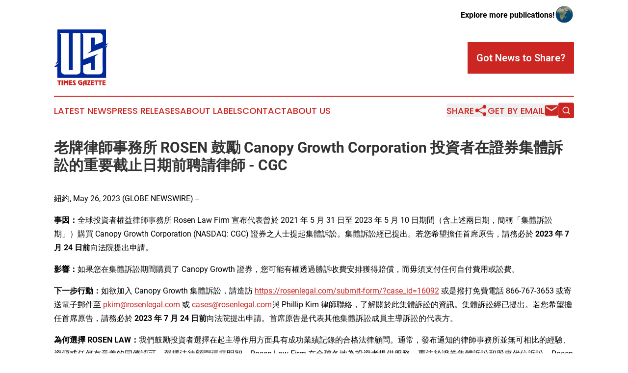

--- FILE ---
content_type: text/html;charset=utf-8
request_url: https://www.ustimesgazette.com/article/636041234-rosen-canopy-growth-corporation-cgc
body_size: 8698
content:
<!DOCTYPE html>
<html lang="en">
<head>
  <title>老牌律師事務所 ROSEN 鼓勵 Canopy Growth Corporation 投資者在證券集體訴訟的重要截止日期前聘請律師 - CGC | US Times Gazette</title>
  <meta charset="utf-8">
  <meta name="viewport" content="width=device-width, initial-scale=1">
    <meta name="description" content="US Times Gazette is an online news publication focusing on the United States: Your daily news update on the United States">
    <link rel="icon" href="https://cdn.newsmatics.com/agp/sites/ustimesgazette-favicon-1.png" type="image/png">
  <meta name="csrf-token" content="wiFQ2ZMl_yo-qLLovrZ__WlBIFZvWZ_x1xqVWG2jKtA=">
  <meta name="csrf-param" content="authenticity_token">
  <link href="/css/styles.min.css?v1d0b8e25eaccc1ca72b30a2f13195adabfa54991" rel="stylesheet" data-turbo-track="reload">
  <link rel="stylesheet" href="/plugins/vanilla-cookieconsent/cookieconsent.css?v1d0b8e25eaccc1ca72b30a2f13195adabfa54991">
  
<style type="text/css">
    :root {
        --color-primary-background: rgba(204, 38, 35, 0.1);
        --color-primary: #cc2623;
        --color-secondary: #002896;
    }
</style>

  <script type="importmap">
    {
      "imports": {
          "adController": "/js/controllers/adController.js?v1d0b8e25eaccc1ca72b30a2f13195adabfa54991",
          "alertDialog": "/js/controllers/alertDialog.js?v1d0b8e25eaccc1ca72b30a2f13195adabfa54991",
          "articleListController": "/js/controllers/articleListController.js?v1d0b8e25eaccc1ca72b30a2f13195adabfa54991",
          "dialog": "/js/controllers/dialog.js?v1d0b8e25eaccc1ca72b30a2f13195adabfa54991",
          "flashMessage": "/js/controllers/flashMessage.js?v1d0b8e25eaccc1ca72b30a2f13195adabfa54991",
          "gptAdController": "/js/controllers/gptAdController.js?v1d0b8e25eaccc1ca72b30a2f13195adabfa54991",
          "hamburgerController": "/js/controllers/hamburgerController.js?v1d0b8e25eaccc1ca72b30a2f13195adabfa54991",
          "labelsDescription": "/js/controllers/labelsDescription.js?v1d0b8e25eaccc1ca72b30a2f13195adabfa54991",
          "searchController": "/js/controllers/searchController.js?v1d0b8e25eaccc1ca72b30a2f13195adabfa54991",
          "videoController": "/js/controllers/videoController.js?v1d0b8e25eaccc1ca72b30a2f13195adabfa54991",
          "navigationController": "/js/controllers/navigationController.js?v1d0b8e25eaccc1ca72b30a2f13195adabfa54991"          
      }
    }
  </script>
  <script>
      (function(w,d,s,l,i){w[l]=w[l]||[];w[l].push({'gtm.start':
      new Date().getTime(),event:'gtm.js'});var f=d.getElementsByTagName(s)[0],
      j=d.createElement(s),dl=l!='dataLayer'?'&l='+l:'';j.async=true;
      j.src='https://www.googletagmanager.com/gtm.js?id='+i+dl;
      f.parentNode.insertBefore(j,f);
      })(window,document,'script','dataLayer','GTM-KGCXW2X');
  </script>

  <script>
    window.dataLayer.push({
      'cookie_settings': 'delta'
    });
  </script>
</head>
<body class="df-5 is-subpage">
<noscript>
  <iframe src="https://www.googletagmanager.com/ns.html?id=GTM-KGCXW2X"
          height="0" width="0" style="display:none;visibility:hidden"></iframe>
</noscript>
<div class="layout">

  <!-- Top banner -->
  <div class="max-md:hidden w-full content universal-ribbon-inner flex justify-end items-center">
    <a href="https://www.affinitygrouppublishing.com/" target="_blank" class="brands">
      <span class="font-bold text-black">Explore more publications!</span>
      <div>
        <img src="/images/globe.png" height="40" width="40" class="icon-globe"/>
      </div>
    </a>
  </div>
  <header data-controller="hamburger">
  <div class="content">
    <div class="header-top">
      <div class="flex gap-2 masthead-container justify-between items-center">
        <div class="mr-4 logo-container">
          <a href="/">
              <img src="https://cdn.newsmatics.com/agp/sites/ustimesgazette-logo-1.svg" alt="US Times Gazette"
                class="max-md:!h-[60px] lg:!max-h-[115px]" height="140"
                width="auto" />
          </a>
        </div>
        <button class="hamburger relative w-8 h-6">
          <span aria-hidden="true"
            class="block absolute h-[2px] w-9 bg-[--color-primary] transform transition duration-500 ease-in-out -translate-y-[15px]"></span>
          <span aria-hidden="true"
            class="block absolute h-[2px] w-7 bg-[--color-primary] transform transition duration-500 ease-in-out translate-x-[7px]"></span>
          <span aria-hidden="true"
            class="block absolute h-[2px] w-9 bg-[--color-primary] transform transition duration-500 ease-in-out translate-y-[15px]"></span>
        </button>
        <a href="/submit-news" class="max-md:hidden button button-upload-content button-primary w-fit">
          <span>Got News to Share?</span>
        </a>
      </div>
      <!--  Screen size line  -->
      <div class="absolute bottom-0 -ml-[20px] w-screen h-[1px] bg-[--color-primary] z-50 md:hidden">
      </div>
    </div>
    <!-- Navigation bar -->
    <div class="navigation is-hidden-on-mobile" id="main-navigation">
      <div class="w-full md:hidden">
        <div data-controller="search" class="relative w-full">
  <div data-search-target="form" class="relative active">
    <form data-action="submit->search#performSearch" class="search-form">
      <input type="text" name="query" placeholder="Search..." data-search-target="input" class="search-input md:hidden" />
      <button type="button" data-action="click->search#toggle" data-search-target="icon" class="button-search">
        <img height="18" width="18" src="/images/search.svg" />
      </button>
    </form>
  </div>
</div>

      </div>
      <nav class="navigation-part">
          <a href="/latest-news" class="nav-link">
            Latest News
          </a>
          <a href="/press-releases" class="nav-link">
            Press Releases
          </a>
          <a href="/about-labels" class="nav-link">
            About Labels
          </a>
          <a href="/contact" class="nav-link">
            Contact
          </a>
          <a href="/about" class="nav-link">
            About Us
          </a>
      </nav>
      <div class="w-full md:w-auto md:justify-end">
        <div data-controller="navigation" class="header-actions hidden">
  <button class="nav-link flex gap-1 items-center" onclick="window.ShareDialog.openDialog()">
    <span data-navigation-target="text">
      Share
    </span>
    <span class="icon-share"></span>
  </button>
  <button onclick="window.AlertDialog.openDialog()" class="nav-link nav-link-email flex items-center gap-1.5">
    <span data-navigation-target="text">
      Get by Email
    </span>
    <span class="icon-mail"></span>
  </button>
  <div class="max-md:hidden">
    <div data-controller="search" class="relative w-full">
  <div data-search-target="form" class="relative active">
    <form data-action="submit->search#performSearch" class="search-form">
      <input type="text" name="query" placeholder="Search..." data-search-target="input" class="search-input md:hidden" />
      <button type="button" data-action="click->search#toggle" data-search-target="icon" class="button-search">
        <img height="18" width="18" src="/images/search.svg" />
      </button>
    </form>
  </div>
</div>

  </div>
</div>

      </div>
      <a href="/submit-news" class="md:hidden uppercase button button-upload-content button-primary w-fit">
        <span>Got News to Share?</span>
      </a>
      <a href="https://www.affinitygrouppublishing.com/" target="_blank" class="nav-link-agp">
        Explore more publications!
        <img src="/images/globe.png" height="35" width="35" />
      </a>
    </div>
  </div>
</header>

  <div id="main-content" class="content">
    <div id="flash-message"></div>
    <h1>老牌律師事務所 ROSEN 鼓勵 Canopy Growth Corporation 投資者在證券集體訴訟的重要截止日期前聘請律師 - CGC</h1>
<div class="press-release">
  
      <p>&#x7D10;&#x7D04;, May  26, 2023  (GLOBE NEWSWIRE) -- </p>  <p><strong>&#x4E8B;&#x56E0;&#xFF1A;</strong>&#x5168;&#x7403;&#x6295;&#x8CC7;&#x8005;&#x6B0A;&#x76CA;&#x5F8B;&#x5E2B;&#x4E8B;&#x52D9;&#x6240; Rosen Law Firm &#x5BA3;&#x5E03;&#x4EE3;&#x8868;&#x66FE;&#x65BC; 2021 &#x5E74; 5 &#x6708; 31 &#x65E5;&#x81F3; 2023 &#x5E74; 5 &#x6708; 10 &#x65E5;&#x671F;&#x9593;&#xFF08;&#x542B;&#x4E0A;&#x8FF0;&#x5169;&#x65E5;&#x671F;&#xFF0C;&#x7C21;&#x7A31;&#x300C;&#x96C6;&#x9AD4;&#x8A34;&#x8A1F;&#x671F;&#x300D;&#xFF09;&#x8CFC;&#x8CB7; Canopy Growth Corporation (NASDAQ: CGC) &#x8B49;&#x5238;&#x4E4B;&#x4EBA;&#x58EB;&#x63D0;&#x8D77;&#x96C6;&#x9AD4;&#x8A34;&#x8A1F;&#x3002;&#x96C6;&#x9AD4;&#x8A34;&#x8A1F;&#x7D93;&#x5DF2;&#x63D0;&#x51FA;&#x3002;&#x82E5;&#x60A8;&#x5E0C;&#x671B;&#x64D4;&#x4EFB;&#x9996;&#x5E2D;&#x539F;&#x544A;&#xFF0C;&#x8ACB;&#x52D9;&#x5FC5;&#x65BC;<strong> 2023 &#x5E74; 7 &#x6708; 24 &#x65E5;&#x524D;</strong>&#x5411;&#x6CD5;&#x9662;&#x63D0;&#x51FA;&#x7533;&#x8ACB;&#x3002;</p>  <p><strong>&#x5F71;&#x97FF;&#xFF1A;</strong>&#x5982;&#x679C;&#x60A8;&#x5728;&#x96C6;&#x9AD4;&#x8A34;&#x8A1F;&#x671F;&#x9593;&#x8CFC;&#x8CB7;&#x4E86; Canopy Growth &#x8B49;&#x5238;&#xFF0C;&#x60A8;&#x53EF;&#x80FD;&#x6709;&#x6B0A;&#x900F;&#x904E;&#x52DD;&#x8A34;&#x6536;&#x8CBB;&#x5B89;&#x6392;&#x7372;&#x5F97;&#x8CE0;&#x511F;&#xFF0C;&#x800C;&#x6BCB;&#x9808;&#x652F;&#x4ED8;&#x4EFB;&#x4F55;&#x81EA;&#x4ED8;&#x8CBB;&#x7528;&#x6216;&#x8A1F;&#x8CBB;&#x3002;</p>  <p><strong>&#x4E0B;&#x4E00;&#x6B65;&#x884C;&#x52D5;&#xFF1A;</strong>&#x5982;&#x6B32;&#x52A0;&#x5165; Canopy Growth &#x96C6;&#x9AD4;&#x8A34;&#x8A1F;&#xFF0C;&#x8ACB;&#x9020;&#x8A2A; <a href="https://www.globenewswire.com/Tracker?data=y7d10456V8sE1du6Ilz-BEqSnbz-r2_pmWfUQs_frzS9V1Ox0P_YzAVV8BbnX25RLwt6bxLuKFd8OXLZtD1RRiweOiVIKRfkcyxKiAeyxlAwB7OAe-pBxxXgmZg2OVI4TKyc1yGtpDl3iB7fyAHog0rMO7KKHRL3e760T9rozt0=" rel="nofollow" target="_blank">https://rosenlegal.com/submit-form/?case_id=16092</a> &#x6216;&#x662F;&#x64A5;&#x6253;&#x514D;&#x8CBB;&#x96FB;&#x8A71; 866-767-3653 &#x6216;&#x5BC4;&#x9001;&#x96FB;&#x5B50;&#x90F5;&#x4EF6;&#x81F3; <a href="https://www.globenewswire.com/Tracker?data=Xul7N8-urEDEPIJDl9k-r8hQ_Ye88cZUMX2BOvrs0l_uAzLdhcdY7vTpO-IzQruIEikWYoE_8Of4CMdvnK03gVmEw-SDb1v7qELFYxO4_3k=" rel="nofollow" target="_blank">pkim@rosenlegal.com</a> &#x6216; <a href="https://www.globenewswire.com/Tracker?data=8WfzGEFFspt2OH5kdLaheIjP8FogQlKFJpIIdg6s6dOYjfv-A9okbPb5e0YXBFlToDsj4dO_MeaFuR3AeccgxF2TJchFVf6Vxlgq-CeBq1Q=" rel="nofollow" target="_blank">cases@rosenlegal.com</a>&#x8207; Phillip Kim &#x5F8B;&#x5E2B;&#x806F;&#x7D61;&#xFF0C;&#x4E86;&#x89E3;&#x95DC;&#x65BC;&#x6B64;&#x96C6;&#x9AD4;&#x8A34;&#x8A1F;&#x7684;&#x8CC7;&#x8A0A;&#x3002;&#x96C6;&#x9AD4;&#x8A34;&#x8A1F;&#x7D93;&#x5DF2;&#x63D0;&#x51FA;&#x3002;&#x82E5;&#x60A8;&#x5E0C;&#x671B;&#x64D4;&#x4EFB;&#x9996;&#x5E2D;&#x539F;&#x544A;&#xFF0C;&#x8ACB;&#x52D9;&#x5FC5;&#x65BC;<strong> 2023 &#x5E74; 7 &#x6708; 24 &#x65E5;&#x524D;</strong>&#x5411;&#x6CD5;&#x9662;&#x63D0;&#x51FA;&#x7533;&#x8ACB;&#x3002;&#x9996;&#x5E2D;&#x539F;&#x544A;&#x662F;&#x4EE3;&#x8868;&#x5176;&#x4ED6;&#x96C6;&#x9AD4;&#x8A34;&#x8A1F;&#x6210;&#x54E1;&#x4E3B;&#x5C0E;&#x8A34;&#x8A1F;&#x7684;&#x4EE3;&#x8868;&#x65B9;&#x3002;</p>  <p><strong>&#x70BA;&#x4F55;&#x9078;&#x64C7; ROSEN LAW&#xFF1A;</strong>&#x6211;&#x5011;&#x9F13;&#x52F5;&#x6295;&#x8CC7;&#x8005;&#x9078;&#x64C7;&#x5728;&#x8D77;&#x4E3B;&#x5C0E;&#x4F5C;&#x7528;&#x65B9;&#x9762;&#x5177;&#x6709;&#x6210;&#x529F;&#x696D;&#x7E3E;&#x8A18;&#x9304;&#x7684;&#x5408;&#x683C;&#x6CD5;&#x5F8B;&#x9867;&#x554F;&#x3002;&#x901A;&#x5E38;&#xFF0C;&#x767C;&#x5E03;&#x901A;&#x77E5;&#x7684;&#x5F8B;&#x5E2B;&#x4E8B;&#x52D9;&#x6240;&#x4E26;&#x7121;&#x53EF;&#x76F8;&#x6BD4;&#x7684;&#x7D93;&#x9A57;&#x3001;&#x8CC7;&#x6E90;&#x6216;&#x4EFB;&#x4F55;&#x6709;&#x610F;&#x7FA9;&#x7684;&#x540C;&#x5115;&#x8A8D;&#x53EF;&#x3002;&#x9078;&#x64C7;&#x6CD5;&#x5F8B;&#x9867;&#x554F;&#x9084;&#x9700;&#x660E;&#x667A;&#x3002;Rosen Law Firm &#x5728;&#x5168;&#x7403;&#x5404;&#x5730;&#x70BA;&#x6295;&#x8CC7;&#x8005;&#x63D0;&#x4F9B;&#x670D;&#x52D9;&#xFF0C;&#x5C08;&#x6CE8;&#x65BC;&#x8B49;&#x5238;&#x96C6;&#x9AD4;&#x8A34;&#x8A1F;&#x548C;&#x80A1;&#x6771;&#x4EE3;&#x4F4D;&#x8A34;&#x8A1F;&#x3002;Rosen Law Firm &#x66FE;&#x91DD;&#x5C0D;&#x4E00;&#x5BB6;&#x4E2D;&#x570B;&#x516C;&#x53F8;&#x767C;&#x8D77;&#x904E;&#x8FC4;&#x4ECA;&#x898F;&#x6A21;&#x6700;&#x5927;&#x7684;&#x8B49;&#x5238;&#x96C6;&#x9AD4;&#x8A34;&#x8A1F;&#xFF0C;&#x4E26;&#x6210;&#x529F;&#x9054;&#x6210;&#x548C;&#x89E3;&#x3002;Rosen Law Firm &#x66FE;&#x56E0;&#x5176;&#x8B49;&#x5238;&#x96C6;&#x9AD4;&#x8A34;&#x8A1F;&#x6848;&#x4EF6;&#x7684;&#x548C;&#x89E3;&#x6578;&#x91CF;&#xFF0C;&#x65BC; 2017 &#x5E74;&#x7372; ISS Securities Class Action Services &#x8A55;&#x9078;&#x70BA;&#x6392;&#x540D;&#x7B2C;&#x4E00;&#x7684;&#x5F8B;&#x5E2B;&#x4E8B;&#x52D9;&#x6240;&#x3002;&#x81EA; 2013 &#x5E74;&#x4EE5;&#x4F86;&#xFF0C;Rosen Law Firm &#x6BCF;&#x5E74;&#x90FD;&#x9032;&#x5165;&#x8A72;&#x6392;&#x884C;&#x699C;&#x7684;&#x524D;&#x56DB;&#x540D;&#xFF0C;&#x800C;&#x4E14;&#x5DF2;&#x70BA;&#x6295;&#x8CC7;&#x8005;&#x8FFD;&#x56DE;&#x6578;&#x5104;&#x7F8E;&#x5143;&#x7684;&#x8CC7;&#x91D1;&#x3002;&#x50C5;&#x5728; 2019 &#x5E74;&#xFF0C;&#x4E8B;&#x52D9;&#x6240;&#x4FBF;&#x70BA;&#x6295;&#x8CC7;&#x8005;&#x8FFD;&#x56DE;&#x4E86;&#x903E; 4.38 &#x5104;&#x7F8E;&#x5143;&#x7684;&#x8CC7;&#x91D1;&#x3002;2020 &#x5E74;&#xFF0C;&#x5275;&#x59CB;&#x5408;&#x5925;&#x4EBA; Laurence Rosen &#x7372; law360 &#x8A55;&#x9078;&#x70BA;&#x300C;&#x6700;&#x4F73;&#x539F;&#x544A;&#x5F8B;&#x5E2B;&#x300D;(Titan of Plaintiffs&#x2019; Bar)&#x3002;&#x4E8B;&#x52D9;&#x6240;&#x7684;&#x591A;&#x540D;&#x5F8B;&#x5E2B;&#x5747;&#x66FE;&#x5F97;&#x5230; Lawdragon &#x548C; Super Lawyers &#x7684;&#x8868;&#x5F70;&#x3002;</p>  <p><strong>&#x6848;&#x4EF6;&#x8A73;&#x60C5;&#xFF1A;</strong>&#x6839;&#x64DA;&#x8A34;&#x8A1F;&#xFF0C;&#x5728;&#x6574;&#x500B;&#x96C6;&#x9AD4;&#x8A34;&#x8A1F;&#x671F;&#x9593;&#xFF0C;&#x88AB;&#x544A;&#x4F5C;&#x51FA;&#x4E86;&#x865B;&#x5047;&#x548C;&#xFF0F;&#x6216;&#x8AA4;&#x5C0E;&#x6027;&#x9673;&#x8FF0;&#x4E14;&#xFF0F;&#x6216;&#x672A;&#x62AB;&#x9732;&#x4EE5;&#x4E0B;&#x4E8B;&#x9805;&#xFF1A;(1) &#x8A72;&#x516C;&#x53F8;&#x5728;&#x6703;&#x8A08;&#x548C;&#x8CA1;&#x52D9;&#x5831;&#x544A;&#x65B9;&#x9762;&#x7684;&#x5167;&#x90E8;&#x63A7;&#x5236;&#x5B58;&#x5728;&#x91CD;&#x5927;&#x7F3A;&#x9677;&#xFF1B;(2) &#x56E0;&#x6B64;&#xFF0C;&#x8A72;&#x516C;&#x53F8;&#x5C0D;&#x5176; BioSteel &#x696D;&#x52D9;&#x90E8;&#x9580;&#x7684;&#x92B7;&#x552E;&#x9032;&#x884C;&#x4E86;&#x4E0D;&#x7576;&#x5165;&#x8CEC;&#xFF1B;(3) &#x56E0;&#x6B64;&#xFF0C;&#x8A72;&#x516C;&#x53F8;&#x7684;&#x6536;&#x5165;&#x88AB;&#x8A87;&#x5927;&#xFF1B;&#x4EE5;&#x53CA; (4) &#x7531;&#x65BC;&#x4E0A;&#x8FF0;&#x539F;&#x56E0;&#xFF0C;&#x88AB;&#x544A;&#x95DC;&#x65BC;&#x516C;&#x53F8;&#x696D;&#x52D9;&#x3001;&#x71DF;&#x904B;&#x548C;&#x524D;&#x666F;&#x7684;&#x6B63;&#x9762;&#x9673;&#x8FF0;&#x5B58;&#x5728;&#x91CD;&#x5927;&#x8AA4;&#x5C0E;&#x6027;&#x4E14;&#xFF0F;&#x6216;&#x7F3A;&#x4E4F;&#x5408;&#x7406;&#x4F9D;&#x64DA;&#x3002;&#x63A7;&#x65B9;&#x7A31;&#xFF0C;&#x7576;&#x5E02;&#x5834;&#x4E86;&#x89E3;&#x771F;&#x76F8;&#x5F8C;&#xFF0C;&#x6295;&#x8CC7;&#x8005;&#x8499;&#x53D7;&#x4E86;&#x640D;&#x5931;&#x3002;</p>  <p>&#x5982;&#x6B32;&#x52A0;&#x5165; Canopy Growth &#x96C6;&#x9AD4;&#x8A34;&#x8A1F;&#xFF0C;&#x8ACB;&#x9020;&#x8A2A; <a href="https://www.globenewswire.com/Tracker?data=y7d10456V8sE1du6Ilz-BEqSnbz-r2_pmWfUQs_frzS9V1Ox0P_YzAVV8BbnX25ROxvo9YKihcWgx8Ut_BVNIkeD8MEqffh6xofx99tqqqrTLGAYp0fbE7oNYqC4lEiWoH2SbJrTCS6HX81bk0cGAPQZVr5qSRCcSX8FFx6Getc=" rel="nofollow" target="_blank">https://rosenlegal.com/submit-form/?case_id=16092</a> &#x6216;&#x662F;&#x64A5;&#x6253;&#x514D;&#x8CBB;&#x96FB;&#x8A71; 866-767-3653 &#x6216;&#x5BC4;&#x9001;&#x96FB;&#x5B50;&#x90F5;&#x4EF6;&#x81F3; <a href="https://www.globenewswire.com/Tracker?data=Xul7N8-urEDEPIJDl9k-r06aBPfxWis3dmmwk7-EF4dDXQUwP_6qqIv45dRp7hMD36svfX6Oz4CkditS4vg0L7uDgq0SlN2Upjr5EOeP2dc=" rel="nofollow" target="_blank">pkim@rosenlegal.com</a> &#x6216; <a href="https://www.globenewswire.com/Tracker?data=8WfzGEFFspt2OH5kdLaheJmq3Xfl6B_7glciJ1T4Op38K2f-DbqqfWjZSmdNmmcpSLsW4bDyQaahIpcRzdGoj2RCD4EJGlN3x9-T0znponI=" rel="nofollow" target="_blank">cases@rosenlegal.com</a>&#x8207; Phillip Kim &#x5F8B;&#x5E2B;&#x806F;&#x7D61;&#xFF0C;&#x4E86;&#x89E3;&#x95DC;&#x65BC;&#x6B64;&#x96C6;&#x9AD4;&#x8A34;&#x8A1F;&#x7684;&#x8CC7;&#x8A0A;&#x3002;</p>  <p>&#x4E0A;&#x8FF0;&#x96C6;&#x9AD4;&#x8A34;&#x8A1F;&#x5C1A;&#x672A;&#x5F97;&#x5230;&#x8A8D;&#x8B49;&#x3002;&#x5728;&#x6B64;&#x4E4B;&#x524D;&#xFF0C;&#x9664;&#x975E;&#x60A8;&#x8058;&#x8ACB;&#x5F8B;&#x5E2B;&#xFF0C;&#x5426;&#x5247;&#x4E0D;&#x6703;&#x6709;&#x5F8B;&#x5E2B;&#x70BA;&#x60A8;&#x4EE3;&#x7406;&#x3002;&#x60A8;&#x53EF;&#x4EE5;&#x81EA;&#x884C;&#x9078;&#x64C7;&#x8058;&#x8ACB;&#x5F8B;&#x5E2B;&#x3002;&#x4E5F;&#x53EF;&#x4EE5;&#x7E7C;&#x7E8C;&#x4F5C;&#x70BA;&#x96C6;&#x9AD4;&#x8A34;&#x8A1F;&#x7F3A;&#x5E2D;&#x6210;&#x54E1;&#xFF0C;&#x4E26;&#x5728;&#x73FE;&#x968E;&#x6BB5;&#x4E0D;&#x63A1;&#x53D6;&#x4EFB;&#x4F55;&#x884C;&#x52D5;&#x3002;&#x6295;&#x8CC7;&#x8005;&#x5728;&#x672A;&#x4F86;&#x4EFB;&#x4F55;&#x53EF;&#x80FD;&#x7684;&#x8CE0;&#x511F;&#x4E2D;&#x7372;&#x5F97;&#x7684;&#x5206;&#x6210;&#x91D1;&#x984D;&#x8207;&#x5176;&#x662F;&#x5426;&#x64D4;&#x4EFB;&#x9996;&#x5E2D;&#x539F;&#x544A;&#x7121;&#x95DC;&#x3002;</p>  <p>&#x6B61;&#x8FCE;&#x900F;&#x904E;&#x4EE5;&#x4E0B;&#x65B9;&#x5F0F;&#x95DC;&#x6CE8;&#x6211;&#x5011;&#x4EE5;&#x4E86;&#x89E3;&#x6700;&#x65B0;&#x52D5;&#x614B;&#xFF1A;LinkedIn:&#xA0;<a href="https://www.globenewswire.com/Tracker?data=y7d10456V8sE1du6Ilz-BCzt1rJQOm_5mq3-IZF2OAfrTWlTaKHlx2Koxab2K4HTeud7tOb2-o4NN30cqPboY3U-x4c_KyC90RuYYawUIEl87jaUFlcHnJynEhbJv3O29a3sgORWvDEW0YddPn-79vK04jLuTCPk5-QacpWVPsU=" rel="nofollow" target="_blank">https://www.linkedin.com/company/the-rosen-law-firm</a>&#x3001;Twitter:&#xA0;<a href="https://www.globenewswire.com/Tracker?data=y7d10456V8sE1du6Ilz-BBREvekOzG89DA4yObxIJltQUhNIRP_Y5mmh68qBeK7zRR8qWXMyRUShhBPyklRzw28jwkeI8oLe2C8qbSNLK4hTEUQ7EClgkE-Z1ge_jxw2" rel="nofollow" target="_blank">https://twitter.com/rosen_firm</a> &#x6216; Facebook:&#xA0;<a href="https://www.globenewswire.com/Tracker?data=y7d10456V8sE1du6Ilz-BP00ZRi9iAS5iXC-2cjmRxU9NDsc8vYn784RuD710kL_T8HekvrTl1QwK8PwokVzTyXxmLkcwLA7uGUmHEHg8qU7Ii8IKt_yLkFa4eY6_9129lDYycbIY2Y5t9DCmdPZRA==" rel="nofollow" target="_blank">https://www.facebook.com/rosenlawfirm/</a>&#x3002;</p>  <p>&#x5F8B;&#x5E2B;&#x5EE3;&#x544A;&#x3002;&#x904E;&#x5F80;&#x7D50;&#x679C;&#x7121;&#x6CD5;&#x4FDD;&#x8B49;&#x7372;&#x5F97;&#x985E;&#x4F3C;&#x7684;&#x7D50;&#x679C;&#x3002;</p>  <p>-------------------------------</p>  <p>&#x806F;&#x7D61;&#x8CC7;&#x8A0A;&#xFF1A;</p>  <p>Laurence Rosen &#x5F8B;&#x5E2B;<br>&#xA0;&#xA0;&#xA0;&#xA0;&#xA0;&#xA0;&#xA0;&#xA0;Phillip Kim &#x5F8B;&#x5E2B;<br>&#xA0;&#xA0;&#xA0;&#xA0;&#xA0;&#xA0;&#xA0;&#xA0;The Rosen Law Firm, P.A.<br>&#xA0;&#xA0;&#xA0;&#xA0;&#xA0;&#xA0;&#xA0;&#xA0;275 Madison Avenue, 40th Floor<br>&#xA0;&#xA0;&#xA0;&#xA0;&#xA0;&#xA0;&#xA0;&#xA0;New York, NY 10016&#xFF08;&#x7F8E;&#x570B;&#xFF09;<br>&#xA0;&#xA0;&#xA0;&#xA0;&#xA0;&#xA0;&#xA0;&#xA0;&#x96FB;&#x8A71;&#xFF1A;(212) 686-1060<br>&#xA0;&#xA0;&#xA0;&#xA0;&#xA0;&#xA0;&#xA0;&#xA0;&#x514D;&#x8CBB;&#x96FB;&#x8A71;&#xFF1A;(866) 767-3653<br>&#xA0;&#xA0;&#xA0;&#xA0;&#xA0;&#xA0;&#xA0;&#xA0;&#x50B3;&#x771F;&#xFF1A;(212) 202-3827<br>&#xA0;&#xA0;&#xA0;&#xA0;&#xA0;&#xA0;&#xA0;&#xA0;<a href="https://www.globenewswire.com/Tracker?data=8ZLXjBJ1apvNp6Xg51oyT_Zbg8U5X8U4AYE2FgIw8T_D3QvRRuAz1viOksvT7b1TNcipc829kxDx_S-bBnJeRnTpIZUhy3puQY9Qfr5RIF0=" rel="nofollow" target="_blank">lrosen@rosenlegal.com</a><br>&#xA0;&#xA0;&#xA0;&#xA0;&#xA0;&#xA0;&#xA0;&#xA0;<a href="https://www.globenewswire.com/Tracker?data=Xul7N8-urEDEPIJDl9k-r-OxQySnpHQQpCETdbLV23AkXxeqIItuAmyDeeswCHhdD0uAj3QX39_mZG7ZuXYnyzhqj9PYdPXkZX5F3WZxvj8=" rel="nofollow" target="_blank">pkim@rosenlegal.com</a><br>&#xA0;&#xA0;&#xA0;&#xA0;&#xA0;&#xA0;&#xA0;&#xA0;<a href="https://www.globenewswire.com/Tracker?data=8WfzGEFFspt2OH5kdLaheLb-n0EF_rfZj5mYtenP8dxGFgzepc5kz9PBGchxdzfD_Zm3LzpIhHWJO_eQsaE3kOz8z7_sjbGi0cTYehUo9Xs=" rel="nofollow" target="_blank">cases@rosenlegal.com</a><br>&#xA0;&#xA0;&#xA0;&#xA0;&#xA0;&#xA0;&#xA0;&#xA0;<a href="https://www.globenewswire.com/Tracker?data=5ngmmZI0Xay55Ji190_3oRrNdtoDDpgS-v7CJN1j4_A_KNrsnEQkUOmzTfjjwdoGx8h8AQVlDxZgogY6mbEkZee2dBIC8Vfl6noRGpVi974=" rel="nofollow" target="_blank">www.rosenlegal.com</a>&#xA0;</p> <img class="__GNW8366DE3E__IMG" src="https://www.globenewswire.com/newsroom/ti?nf=ODg0NzQzNCM1NjE1ODMxIzIwMjA0MTE="> <br><img src="https://ml.globenewswire.com/media/MDY5YzM2MWItNDM1NC00ZWM3LWFiY2MtNGZjMDhhZWE2YWEyLTEwMzE5ODM=/tiny/The-Rosen-Law-Firm-PA.png" referrerpolicy="no-referrer-when-downgrade"><p><a href="https://www.globenewswire.com/NewsRoom/AttachmentNg/745335af-3a3a-4fb5-84c0-fdedc9adf092" rel="nofollow"><img src="https://ml.globenewswire.com/media/745335af-3a3a-4fb5-84c0-fdedc9adf092/small/july-30-2021-rosen-logo-jpg.jpg" border="0" width="150" height="56" alt="Primary Logo"></a></p>
    <p>
  Legal Disclaimer:
</p>
<p>
  EIN Presswire provides this news content "as is" without warranty of any kind. We do not accept any responsibility or liability
  for the accuracy, content, images, videos, licenses, completeness, legality, or reliability of the information contained in this
  article. If you have any complaints or copyright issues related to this article, kindly contact the author above.
</p>
<img class="prtr" src="https://www.einpresswire.com/tracking/article.gif?t=5&a=X1e4ZF1GT_n9Z_s6&i=zo3FS26weutfHJhT" alt="">
</div>

  </div>
</div>
<footer class="footer footer-with-line">
  <div class="content flex flex-col">
    <p class="footer-text text-sm mb-4 order-2 lg:order-1">© 1995-2026 Newsmatics Inc. dba Affinity Group Publishing &amp; US Times Gazette. All Rights Reserved.</p>
    <div class="footer-nav lg:mt-2 mb-[30px] lg:mb-0 flex gap-7 flex-wrap justify-center order-1 lg:order-2">
        <a href="/about" class="footer-link">About</a>
        <a href="/archive" class="footer-link">Press Release Archive</a>
        <a href="/submit-news" class="footer-link">Submit Press Release</a>
        <a href="/legal/terms" class="footer-link">Terms &amp; Conditions</a>
        <a href="/legal/dmca" class="footer-link">Copyright/DMCA Policy</a>
        <a href="/legal/privacy" class="footer-link">Privacy Policy</a>
        <a href="/contact" class="footer-link">Contact</a>
    </div>
  </div>
</footer>
<div data-controller="dialog" data-dialog-url-value="/" data-action="click->dialog#clickOutside">
  <dialog
    class="modal-shadow fixed backdrop:bg-black/20 z-40 text-left bg-white rounded-full w-[350px] h-[350px] overflow-visible"
    data-dialog-target="modal"
  >
    <div class="text-center h-full flex items-center justify-center">
      <button data-action="click->dialog#close" type="button" class="modal-share-close-button">
        ✖
      </button>
      <div>
        <div class="mb-4">
          <h3 class="font-bold text-[28px] mb-3">Share us</h3>
          <span class="text-[14px]">on your social networks:</span>
        </div>
        <div class="flex gap-6 justify-center text-center">
          <a href="https://www.facebook.com/sharer.php?u=https://www.ustimesgazette.com" class="flex flex-col items-center font-bold text-[#4a4a4a] text-sm" target="_blank">
            <span class="h-[55px] flex items-center">
              <img width="40px" src="/images/fb.png" alt="Facebook" class="mb-2">
            </span>
            <span class="text-[14px]">
              Facebook
            </span>
          </a>
          <a href="https://www.linkedin.com/sharing/share-offsite/?url=https://www.ustimesgazette.com" class="flex flex-col items-center font-bold text-[#4a4a4a] text-sm" target="_blank">
            <span class="h-[55px] flex items-center">
              <img width="40px" height="40px" src="/images/linkedin.png" alt="LinkedIn" class="mb-2">
            </span>
            <span class="text-[14px]">
            LinkedIn
            </span>
          </a>
        </div>
      </div>
    </div>
  </dialog>
</div>

<div data-controller="alert-dialog" data-action="click->alert-dialog#clickOutside">
  <dialog
    class="fixed backdrop:bg-black/20 modal-shadow z-40 text-left bg-white rounded-full w-full max-w-[450px] aspect-square overflow-visible"
    data-alert-dialog-target="modal">
    <div class="flex items-center text-center -mt-4 h-full flex-1 p-8 md:p-12">
      <button data-action="click->alert-dialog#close" type="button" class="modal-close-button">
        ✖
      </button>
      <div class="w-full" data-alert-dialog-target="subscribeForm">
        <img class="w-8 mx-auto mb-4" src="/images/agps.svg" alt="AGPs" />
        <p class="md:text-lg">Get the latest news on this topic.</p>
        <h3 class="dialog-title mt-4">SIGN UP FOR FREE TODAY</h3>
        <form data-action="submit->alert-dialog#submit" method="POST" action="/alerts">
  <input type="hidden" name="authenticity_token" value="wiFQ2ZMl_yo-qLLovrZ__WlBIFZvWZ_x1xqVWG2jKtA=">

  <input data-alert-dialog-target="fullnameInput" type="text" name="fullname" id="fullname" autocomplete="off" tabindex="-1">
  <label>
    <input data-alert-dialog-target="emailInput" placeholder="Email address" name="email" type="email"
      value=""
      class="rounded-xs mb-2 block w-full bg-white px-4 py-2 text-gray-900 border-[1px] border-solid border-gray-600 focus:border-2 focus:border-gray-800 placeholder:text-gray-400"
      required>
  </label>
  <div class="text-red-400 text-sm" data-alert-dialog-target="errorMessage"></div>

  <input data-alert-dialog-target="timestampInput" type="hidden" name="timestamp" value="1768965118" autocomplete="off" tabindex="-1">

  <input type="submit" value="Sign Up"
    class="!rounded-[3px] w-full mt-2 mb-4 bg-primary px-5 py-2 leading-5 font-semibold text-white hover:color-primary/75 cursor-pointer">
</form>
<a data-action="click->alert-dialog#close" class="text-black underline hover:no-underline inline-block mb-4" href="#">No Thanks</a>
<p class="text-[15px] leading-[22px]">
  By signing to this email alert, you<br /> agree to our
  <a href="/legal/terms" class="underline text-primary hover:no-underline" target="_blank">Terms & Conditions</a>
</p>

      </div>
      <div data-alert-dialog-target="checkEmail" class="hidden">
        <img class="inline-block w-9" src="/images/envelope.svg" />
        <h3 class="dialog-title">Check Your Email</h3>
        <p class="text-lg mb-12">We sent a one-time activation link to <b data-alert-dialog-target="userEmail"></b>.
          Just click on the link to
          continue.</p>
        <p class="text-lg">If you don't see the email in your inbox, check your spam folder or <a
            class="underline text-primary hover:no-underline" data-action="click->alert-dialog#showForm" href="#">try
            again</a>
        </p>
      </div>

      <!-- activated -->
      <div data-alert-dialog-target="activated" class="hidden">
        <img class="w-8 mx-auto mb-4" src="/images/agps.svg" alt="AGPs" />
        <h3 class="dialog-title">SUCCESS</h3>
        <p class="text-lg">You have successfully confirmed your email and are subscribed to <b>
            US Times Gazette
          </b> daily
          news alert.</p>
      </div>
      <!-- alreadyActivated -->
      <div data-alert-dialog-target="alreadyActivated" class="hidden">
        <img class="w-8 mx-auto mb-4" src="/images/agps.svg" alt="AGPs" />
        <h3 class="dialog-title">Alert was already activated</h3>
        <p class="text-lg">It looks like you have already confirmed and are receiving the <b>
            US Times Gazette
          </b> daily news
          alert.</p>
      </div>
      <!-- activateErrorMessage -->
      <div data-alert-dialog-target="activateErrorMessage" class="hidden">
        <img class="w-8 mx-auto mb-4" src="/images/agps.svg" alt="AGPs" />
        <h3 class="dialog-title">Oops!</h3>
        <p class="text-lg mb-4">It looks like something went wrong. Please try again.</p>
        <form data-action="submit->alert-dialog#submit" method="POST" action="/alerts">
  <input type="hidden" name="authenticity_token" value="wiFQ2ZMl_yo-qLLovrZ__WlBIFZvWZ_x1xqVWG2jKtA=">

  <input data-alert-dialog-target="fullnameInput" type="text" name="fullname" id="fullname" autocomplete="off" tabindex="-1">
  <label>
    <input data-alert-dialog-target="emailInput" placeholder="Email address" name="email" type="email"
      value=""
      class="rounded-xs mb-2 block w-full bg-white px-4 py-2 text-gray-900 border-[1px] border-solid border-gray-600 focus:border-2 focus:border-gray-800 placeholder:text-gray-400"
      required>
  </label>
  <div class="text-red-400 text-sm" data-alert-dialog-target="errorMessage"></div>

  <input data-alert-dialog-target="timestampInput" type="hidden" name="timestamp" value="1768965118" autocomplete="off" tabindex="-1">

  <input type="submit" value="Sign Up"
    class="!rounded-[3px] w-full mt-2 mb-4 bg-primary px-5 py-2 leading-5 font-semibold text-white hover:color-primary/75 cursor-pointer">
</form>
<a data-action="click->alert-dialog#close" class="text-black underline hover:no-underline inline-block mb-4" href="#">No Thanks</a>
<p class="text-[15px] leading-[22px]">
  By signing to this email alert, you<br /> agree to our
  <a href="/legal/terms" class="underline text-primary hover:no-underline" target="_blank">Terms & Conditions</a>
</p>

      </div>

      <!-- deactivated -->
      <div data-alert-dialog-target="deactivated" class="hidden">
        <img class="w-8 mx-auto mb-4" src="/images/agps.svg" alt="AGPs" />
        <h3 class="dialog-title">You are Unsubscribed!</h3>
        <p class="text-lg">You are no longer receiving the <b>
            US Times Gazette
          </b>daily news alert.</p>
      </div>
      <!-- alreadyDeactivated -->
      <div data-alert-dialog-target="alreadyDeactivated" class="hidden">
        <img class="w-8 mx-auto mb-4" src="/images/agps.svg" alt="AGPs" />
        <h3 class="dialog-title">You have already unsubscribed!</h3>
        <p class="text-lg">You are no longer receiving the <b>
            US Times Gazette
          </b> daily news alert.</p>
      </div>
      <!-- deactivateErrorMessage -->
      <div data-alert-dialog-target="deactivateErrorMessage" class="hidden">
        <img class="w-8 mx-auto mb-4" src="/images/agps.svg" alt="AGPs" />
        <h3 class="dialog-title">Oops!</h3>
        <p class="text-lg">Try clicking the Unsubscribe link in the email again and if it still doesn't work, <a
            href="/contact">contact us</a></p>
      </div>
    </div>
  </dialog>
</div>

<script src="/plugins/vanilla-cookieconsent/cookieconsent.umd.js?v1d0b8e25eaccc1ca72b30a2f13195adabfa54991"></script>
  <script src="/js/cookieconsent.js?v1d0b8e25eaccc1ca72b30a2f13195adabfa54991"></script>

<script type="module" src="/js/app.js?v1d0b8e25eaccc1ca72b30a2f13195adabfa54991"></script>
</body>
</html>
